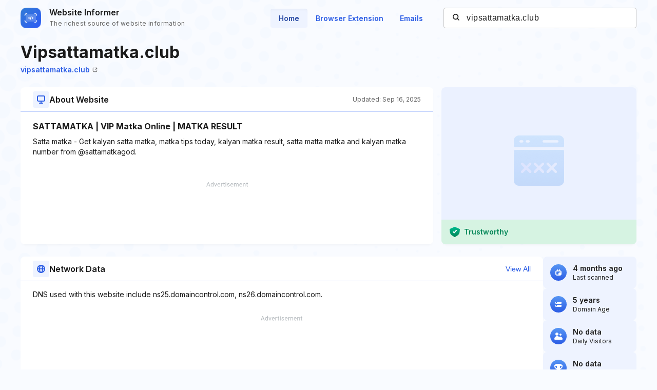

--- FILE ---
content_type: text/html; charset=utf-8
request_url: https://www.google.com/recaptcha/api2/aframe
body_size: 268
content:
<!DOCTYPE HTML><html><head><meta http-equiv="content-type" content="text/html; charset=UTF-8"></head><body><script nonce="TAmfJBAPIXTi93DMr3DIfw">/** Anti-fraud and anti-abuse applications only. See google.com/recaptcha */ try{var clients={'sodar':'https://pagead2.googlesyndication.com/pagead/sodar?'};window.addEventListener("message",function(a){try{if(a.source===window.parent){var b=JSON.parse(a.data);var c=clients[b['id']];if(c){var d=document.createElement('img');d.src=c+b['params']+'&rc='+(localStorage.getItem("rc::a")?sessionStorage.getItem("rc::b"):"");window.document.body.appendChild(d);sessionStorage.setItem("rc::e",parseInt(sessionStorage.getItem("rc::e")||0)+1);localStorage.setItem("rc::h",'1769678745114');}}}catch(b){}});window.parent.postMessage("_grecaptcha_ready", "*");}catch(b){}</script></body></html>